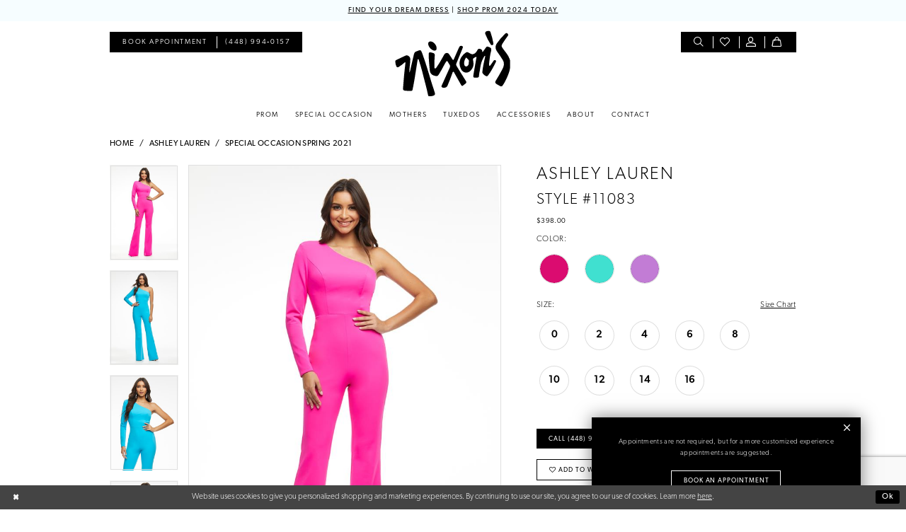

--- FILE ---
content_type: text/html; charset=utf-8
request_url: https://www.google.com/recaptcha/api2/anchor?ar=1&k=6Lcj_zIaAAAAAEPaGR6WdvVAhU7h1T3sbNdPWs4X&co=aHR0cHM6Ly93d3cubml4b25zY2xvdGhpbmcuY29tOjQ0Mw..&hl=en&v=PoyoqOPhxBO7pBk68S4YbpHZ&size=invisible&anchor-ms=20000&execute-ms=30000&cb=iea63f1aj6j6
body_size: 48711
content:
<!DOCTYPE HTML><html dir="ltr" lang="en"><head><meta http-equiv="Content-Type" content="text/html; charset=UTF-8">
<meta http-equiv="X-UA-Compatible" content="IE=edge">
<title>reCAPTCHA</title>
<style type="text/css">
/* cyrillic-ext */
@font-face {
  font-family: 'Roboto';
  font-style: normal;
  font-weight: 400;
  font-stretch: 100%;
  src: url(//fonts.gstatic.com/s/roboto/v48/KFO7CnqEu92Fr1ME7kSn66aGLdTylUAMa3GUBHMdazTgWw.woff2) format('woff2');
  unicode-range: U+0460-052F, U+1C80-1C8A, U+20B4, U+2DE0-2DFF, U+A640-A69F, U+FE2E-FE2F;
}
/* cyrillic */
@font-face {
  font-family: 'Roboto';
  font-style: normal;
  font-weight: 400;
  font-stretch: 100%;
  src: url(//fonts.gstatic.com/s/roboto/v48/KFO7CnqEu92Fr1ME7kSn66aGLdTylUAMa3iUBHMdazTgWw.woff2) format('woff2');
  unicode-range: U+0301, U+0400-045F, U+0490-0491, U+04B0-04B1, U+2116;
}
/* greek-ext */
@font-face {
  font-family: 'Roboto';
  font-style: normal;
  font-weight: 400;
  font-stretch: 100%;
  src: url(//fonts.gstatic.com/s/roboto/v48/KFO7CnqEu92Fr1ME7kSn66aGLdTylUAMa3CUBHMdazTgWw.woff2) format('woff2');
  unicode-range: U+1F00-1FFF;
}
/* greek */
@font-face {
  font-family: 'Roboto';
  font-style: normal;
  font-weight: 400;
  font-stretch: 100%;
  src: url(//fonts.gstatic.com/s/roboto/v48/KFO7CnqEu92Fr1ME7kSn66aGLdTylUAMa3-UBHMdazTgWw.woff2) format('woff2');
  unicode-range: U+0370-0377, U+037A-037F, U+0384-038A, U+038C, U+038E-03A1, U+03A3-03FF;
}
/* math */
@font-face {
  font-family: 'Roboto';
  font-style: normal;
  font-weight: 400;
  font-stretch: 100%;
  src: url(//fonts.gstatic.com/s/roboto/v48/KFO7CnqEu92Fr1ME7kSn66aGLdTylUAMawCUBHMdazTgWw.woff2) format('woff2');
  unicode-range: U+0302-0303, U+0305, U+0307-0308, U+0310, U+0312, U+0315, U+031A, U+0326-0327, U+032C, U+032F-0330, U+0332-0333, U+0338, U+033A, U+0346, U+034D, U+0391-03A1, U+03A3-03A9, U+03B1-03C9, U+03D1, U+03D5-03D6, U+03F0-03F1, U+03F4-03F5, U+2016-2017, U+2034-2038, U+203C, U+2040, U+2043, U+2047, U+2050, U+2057, U+205F, U+2070-2071, U+2074-208E, U+2090-209C, U+20D0-20DC, U+20E1, U+20E5-20EF, U+2100-2112, U+2114-2115, U+2117-2121, U+2123-214F, U+2190, U+2192, U+2194-21AE, U+21B0-21E5, U+21F1-21F2, U+21F4-2211, U+2213-2214, U+2216-22FF, U+2308-230B, U+2310, U+2319, U+231C-2321, U+2336-237A, U+237C, U+2395, U+239B-23B7, U+23D0, U+23DC-23E1, U+2474-2475, U+25AF, U+25B3, U+25B7, U+25BD, U+25C1, U+25CA, U+25CC, U+25FB, U+266D-266F, U+27C0-27FF, U+2900-2AFF, U+2B0E-2B11, U+2B30-2B4C, U+2BFE, U+3030, U+FF5B, U+FF5D, U+1D400-1D7FF, U+1EE00-1EEFF;
}
/* symbols */
@font-face {
  font-family: 'Roboto';
  font-style: normal;
  font-weight: 400;
  font-stretch: 100%;
  src: url(//fonts.gstatic.com/s/roboto/v48/KFO7CnqEu92Fr1ME7kSn66aGLdTylUAMaxKUBHMdazTgWw.woff2) format('woff2');
  unicode-range: U+0001-000C, U+000E-001F, U+007F-009F, U+20DD-20E0, U+20E2-20E4, U+2150-218F, U+2190, U+2192, U+2194-2199, U+21AF, U+21E6-21F0, U+21F3, U+2218-2219, U+2299, U+22C4-22C6, U+2300-243F, U+2440-244A, U+2460-24FF, U+25A0-27BF, U+2800-28FF, U+2921-2922, U+2981, U+29BF, U+29EB, U+2B00-2BFF, U+4DC0-4DFF, U+FFF9-FFFB, U+10140-1018E, U+10190-1019C, U+101A0, U+101D0-101FD, U+102E0-102FB, U+10E60-10E7E, U+1D2C0-1D2D3, U+1D2E0-1D37F, U+1F000-1F0FF, U+1F100-1F1AD, U+1F1E6-1F1FF, U+1F30D-1F30F, U+1F315, U+1F31C, U+1F31E, U+1F320-1F32C, U+1F336, U+1F378, U+1F37D, U+1F382, U+1F393-1F39F, U+1F3A7-1F3A8, U+1F3AC-1F3AF, U+1F3C2, U+1F3C4-1F3C6, U+1F3CA-1F3CE, U+1F3D4-1F3E0, U+1F3ED, U+1F3F1-1F3F3, U+1F3F5-1F3F7, U+1F408, U+1F415, U+1F41F, U+1F426, U+1F43F, U+1F441-1F442, U+1F444, U+1F446-1F449, U+1F44C-1F44E, U+1F453, U+1F46A, U+1F47D, U+1F4A3, U+1F4B0, U+1F4B3, U+1F4B9, U+1F4BB, U+1F4BF, U+1F4C8-1F4CB, U+1F4D6, U+1F4DA, U+1F4DF, U+1F4E3-1F4E6, U+1F4EA-1F4ED, U+1F4F7, U+1F4F9-1F4FB, U+1F4FD-1F4FE, U+1F503, U+1F507-1F50B, U+1F50D, U+1F512-1F513, U+1F53E-1F54A, U+1F54F-1F5FA, U+1F610, U+1F650-1F67F, U+1F687, U+1F68D, U+1F691, U+1F694, U+1F698, U+1F6AD, U+1F6B2, U+1F6B9-1F6BA, U+1F6BC, U+1F6C6-1F6CF, U+1F6D3-1F6D7, U+1F6E0-1F6EA, U+1F6F0-1F6F3, U+1F6F7-1F6FC, U+1F700-1F7FF, U+1F800-1F80B, U+1F810-1F847, U+1F850-1F859, U+1F860-1F887, U+1F890-1F8AD, U+1F8B0-1F8BB, U+1F8C0-1F8C1, U+1F900-1F90B, U+1F93B, U+1F946, U+1F984, U+1F996, U+1F9E9, U+1FA00-1FA6F, U+1FA70-1FA7C, U+1FA80-1FA89, U+1FA8F-1FAC6, U+1FACE-1FADC, U+1FADF-1FAE9, U+1FAF0-1FAF8, U+1FB00-1FBFF;
}
/* vietnamese */
@font-face {
  font-family: 'Roboto';
  font-style: normal;
  font-weight: 400;
  font-stretch: 100%;
  src: url(//fonts.gstatic.com/s/roboto/v48/KFO7CnqEu92Fr1ME7kSn66aGLdTylUAMa3OUBHMdazTgWw.woff2) format('woff2');
  unicode-range: U+0102-0103, U+0110-0111, U+0128-0129, U+0168-0169, U+01A0-01A1, U+01AF-01B0, U+0300-0301, U+0303-0304, U+0308-0309, U+0323, U+0329, U+1EA0-1EF9, U+20AB;
}
/* latin-ext */
@font-face {
  font-family: 'Roboto';
  font-style: normal;
  font-weight: 400;
  font-stretch: 100%;
  src: url(//fonts.gstatic.com/s/roboto/v48/KFO7CnqEu92Fr1ME7kSn66aGLdTylUAMa3KUBHMdazTgWw.woff2) format('woff2');
  unicode-range: U+0100-02BA, U+02BD-02C5, U+02C7-02CC, U+02CE-02D7, U+02DD-02FF, U+0304, U+0308, U+0329, U+1D00-1DBF, U+1E00-1E9F, U+1EF2-1EFF, U+2020, U+20A0-20AB, U+20AD-20C0, U+2113, U+2C60-2C7F, U+A720-A7FF;
}
/* latin */
@font-face {
  font-family: 'Roboto';
  font-style: normal;
  font-weight: 400;
  font-stretch: 100%;
  src: url(//fonts.gstatic.com/s/roboto/v48/KFO7CnqEu92Fr1ME7kSn66aGLdTylUAMa3yUBHMdazQ.woff2) format('woff2');
  unicode-range: U+0000-00FF, U+0131, U+0152-0153, U+02BB-02BC, U+02C6, U+02DA, U+02DC, U+0304, U+0308, U+0329, U+2000-206F, U+20AC, U+2122, U+2191, U+2193, U+2212, U+2215, U+FEFF, U+FFFD;
}
/* cyrillic-ext */
@font-face {
  font-family: 'Roboto';
  font-style: normal;
  font-weight: 500;
  font-stretch: 100%;
  src: url(//fonts.gstatic.com/s/roboto/v48/KFO7CnqEu92Fr1ME7kSn66aGLdTylUAMa3GUBHMdazTgWw.woff2) format('woff2');
  unicode-range: U+0460-052F, U+1C80-1C8A, U+20B4, U+2DE0-2DFF, U+A640-A69F, U+FE2E-FE2F;
}
/* cyrillic */
@font-face {
  font-family: 'Roboto';
  font-style: normal;
  font-weight: 500;
  font-stretch: 100%;
  src: url(//fonts.gstatic.com/s/roboto/v48/KFO7CnqEu92Fr1ME7kSn66aGLdTylUAMa3iUBHMdazTgWw.woff2) format('woff2');
  unicode-range: U+0301, U+0400-045F, U+0490-0491, U+04B0-04B1, U+2116;
}
/* greek-ext */
@font-face {
  font-family: 'Roboto';
  font-style: normal;
  font-weight: 500;
  font-stretch: 100%;
  src: url(//fonts.gstatic.com/s/roboto/v48/KFO7CnqEu92Fr1ME7kSn66aGLdTylUAMa3CUBHMdazTgWw.woff2) format('woff2');
  unicode-range: U+1F00-1FFF;
}
/* greek */
@font-face {
  font-family: 'Roboto';
  font-style: normal;
  font-weight: 500;
  font-stretch: 100%;
  src: url(//fonts.gstatic.com/s/roboto/v48/KFO7CnqEu92Fr1ME7kSn66aGLdTylUAMa3-UBHMdazTgWw.woff2) format('woff2');
  unicode-range: U+0370-0377, U+037A-037F, U+0384-038A, U+038C, U+038E-03A1, U+03A3-03FF;
}
/* math */
@font-face {
  font-family: 'Roboto';
  font-style: normal;
  font-weight: 500;
  font-stretch: 100%;
  src: url(//fonts.gstatic.com/s/roboto/v48/KFO7CnqEu92Fr1ME7kSn66aGLdTylUAMawCUBHMdazTgWw.woff2) format('woff2');
  unicode-range: U+0302-0303, U+0305, U+0307-0308, U+0310, U+0312, U+0315, U+031A, U+0326-0327, U+032C, U+032F-0330, U+0332-0333, U+0338, U+033A, U+0346, U+034D, U+0391-03A1, U+03A3-03A9, U+03B1-03C9, U+03D1, U+03D5-03D6, U+03F0-03F1, U+03F4-03F5, U+2016-2017, U+2034-2038, U+203C, U+2040, U+2043, U+2047, U+2050, U+2057, U+205F, U+2070-2071, U+2074-208E, U+2090-209C, U+20D0-20DC, U+20E1, U+20E5-20EF, U+2100-2112, U+2114-2115, U+2117-2121, U+2123-214F, U+2190, U+2192, U+2194-21AE, U+21B0-21E5, U+21F1-21F2, U+21F4-2211, U+2213-2214, U+2216-22FF, U+2308-230B, U+2310, U+2319, U+231C-2321, U+2336-237A, U+237C, U+2395, U+239B-23B7, U+23D0, U+23DC-23E1, U+2474-2475, U+25AF, U+25B3, U+25B7, U+25BD, U+25C1, U+25CA, U+25CC, U+25FB, U+266D-266F, U+27C0-27FF, U+2900-2AFF, U+2B0E-2B11, U+2B30-2B4C, U+2BFE, U+3030, U+FF5B, U+FF5D, U+1D400-1D7FF, U+1EE00-1EEFF;
}
/* symbols */
@font-face {
  font-family: 'Roboto';
  font-style: normal;
  font-weight: 500;
  font-stretch: 100%;
  src: url(//fonts.gstatic.com/s/roboto/v48/KFO7CnqEu92Fr1ME7kSn66aGLdTylUAMaxKUBHMdazTgWw.woff2) format('woff2');
  unicode-range: U+0001-000C, U+000E-001F, U+007F-009F, U+20DD-20E0, U+20E2-20E4, U+2150-218F, U+2190, U+2192, U+2194-2199, U+21AF, U+21E6-21F0, U+21F3, U+2218-2219, U+2299, U+22C4-22C6, U+2300-243F, U+2440-244A, U+2460-24FF, U+25A0-27BF, U+2800-28FF, U+2921-2922, U+2981, U+29BF, U+29EB, U+2B00-2BFF, U+4DC0-4DFF, U+FFF9-FFFB, U+10140-1018E, U+10190-1019C, U+101A0, U+101D0-101FD, U+102E0-102FB, U+10E60-10E7E, U+1D2C0-1D2D3, U+1D2E0-1D37F, U+1F000-1F0FF, U+1F100-1F1AD, U+1F1E6-1F1FF, U+1F30D-1F30F, U+1F315, U+1F31C, U+1F31E, U+1F320-1F32C, U+1F336, U+1F378, U+1F37D, U+1F382, U+1F393-1F39F, U+1F3A7-1F3A8, U+1F3AC-1F3AF, U+1F3C2, U+1F3C4-1F3C6, U+1F3CA-1F3CE, U+1F3D4-1F3E0, U+1F3ED, U+1F3F1-1F3F3, U+1F3F5-1F3F7, U+1F408, U+1F415, U+1F41F, U+1F426, U+1F43F, U+1F441-1F442, U+1F444, U+1F446-1F449, U+1F44C-1F44E, U+1F453, U+1F46A, U+1F47D, U+1F4A3, U+1F4B0, U+1F4B3, U+1F4B9, U+1F4BB, U+1F4BF, U+1F4C8-1F4CB, U+1F4D6, U+1F4DA, U+1F4DF, U+1F4E3-1F4E6, U+1F4EA-1F4ED, U+1F4F7, U+1F4F9-1F4FB, U+1F4FD-1F4FE, U+1F503, U+1F507-1F50B, U+1F50D, U+1F512-1F513, U+1F53E-1F54A, U+1F54F-1F5FA, U+1F610, U+1F650-1F67F, U+1F687, U+1F68D, U+1F691, U+1F694, U+1F698, U+1F6AD, U+1F6B2, U+1F6B9-1F6BA, U+1F6BC, U+1F6C6-1F6CF, U+1F6D3-1F6D7, U+1F6E0-1F6EA, U+1F6F0-1F6F3, U+1F6F7-1F6FC, U+1F700-1F7FF, U+1F800-1F80B, U+1F810-1F847, U+1F850-1F859, U+1F860-1F887, U+1F890-1F8AD, U+1F8B0-1F8BB, U+1F8C0-1F8C1, U+1F900-1F90B, U+1F93B, U+1F946, U+1F984, U+1F996, U+1F9E9, U+1FA00-1FA6F, U+1FA70-1FA7C, U+1FA80-1FA89, U+1FA8F-1FAC6, U+1FACE-1FADC, U+1FADF-1FAE9, U+1FAF0-1FAF8, U+1FB00-1FBFF;
}
/* vietnamese */
@font-face {
  font-family: 'Roboto';
  font-style: normal;
  font-weight: 500;
  font-stretch: 100%;
  src: url(//fonts.gstatic.com/s/roboto/v48/KFO7CnqEu92Fr1ME7kSn66aGLdTylUAMa3OUBHMdazTgWw.woff2) format('woff2');
  unicode-range: U+0102-0103, U+0110-0111, U+0128-0129, U+0168-0169, U+01A0-01A1, U+01AF-01B0, U+0300-0301, U+0303-0304, U+0308-0309, U+0323, U+0329, U+1EA0-1EF9, U+20AB;
}
/* latin-ext */
@font-face {
  font-family: 'Roboto';
  font-style: normal;
  font-weight: 500;
  font-stretch: 100%;
  src: url(//fonts.gstatic.com/s/roboto/v48/KFO7CnqEu92Fr1ME7kSn66aGLdTylUAMa3KUBHMdazTgWw.woff2) format('woff2');
  unicode-range: U+0100-02BA, U+02BD-02C5, U+02C7-02CC, U+02CE-02D7, U+02DD-02FF, U+0304, U+0308, U+0329, U+1D00-1DBF, U+1E00-1E9F, U+1EF2-1EFF, U+2020, U+20A0-20AB, U+20AD-20C0, U+2113, U+2C60-2C7F, U+A720-A7FF;
}
/* latin */
@font-face {
  font-family: 'Roboto';
  font-style: normal;
  font-weight: 500;
  font-stretch: 100%;
  src: url(//fonts.gstatic.com/s/roboto/v48/KFO7CnqEu92Fr1ME7kSn66aGLdTylUAMa3yUBHMdazQ.woff2) format('woff2');
  unicode-range: U+0000-00FF, U+0131, U+0152-0153, U+02BB-02BC, U+02C6, U+02DA, U+02DC, U+0304, U+0308, U+0329, U+2000-206F, U+20AC, U+2122, U+2191, U+2193, U+2212, U+2215, U+FEFF, U+FFFD;
}
/* cyrillic-ext */
@font-face {
  font-family: 'Roboto';
  font-style: normal;
  font-weight: 900;
  font-stretch: 100%;
  src: url(//fonts.gstatic.com/s/roboto/v48/KFO7CnqEu92Fr1ME7kSn66aGLdTylUAMa3GUBHMdazTgWw.woff2) format('woff2');
  unicode-range: U+0460-052F, U+1C80-1C8A, U+20B4, U+2DE0-2DFF, U+A640-A69F, U+FE2E-FE2F;
}
/* cyrillic */
@font-face {
  font-family: 'Roboto';
  font-style: normal;
  font-weight: 900;
  font-stretch: 100%;
  src: url(//fonts.gstatic.com/s/roboto/v48/KFO7CnqEu92Fr1ME7kSn66aGLdTylUAMa3iUBHMdazTgWw.woff2) format('woff2');
  unicode-range: U+0301, U+0400-045F, U+0490-0491, U+04B0-04B1, U+2116;
}
/* greek-ext */
@font-face {
  font-family: 'Roboto';
  font-style: normal;
  font-weight: 900;
  font-stretch: 100%;
  src: url(//fonts.gstatic.com/s/roboto/v48/KFO7CnqEu92Fr1ME7kSn66aGLdTylUAMa3CUBHMdazTgWw.woff2) format('woff2');
  unicode-range: U+1F00-1FFF;
}
/* greek */
@font-face {
  font-family: 'Roboto';
  font-style: normal;
  font-weight: 900;
  font-stretch: 100%;
  src: url(//fonts.gstatic.com/s/roboto/v48/KFO7CnqEu92Fr1ME7kSn66aGLdTylUAMa3-UBHMdazTgWw.woff2) format('woff2');
  unicode-range: U+0370-0377, U+037A-037F, U+0384-038A, U+038C, U+038E-03A1, U+03A3-03FF;
}
/* math */
@font-face {
  font-family: 'Roboto';
  font-style: normal;
  font-weight: 900;
  font-stretch: 100%;
  src: url(//fonts.gstatic.com/s/roboto/v48/KFO7CnqEu92Fr1ME7kSn66aGLdTylUAMawCUBHMdazTgWw.woff2) format('woff2');
  unicode-range: U+0302-0303, U+0305, U+0307-0308, U+0310, U+0312, U+0315, U+031A, U+0326-0327, U+032C, U+032F-0330, U+0332-0333, U+0338, U+033A, U+0346, U+034D, U+0391-03A1, U+03A3-03A9, U+03B1-03C9, U+03D1, U+03D5-03D6, U+03F0-03F1, U+03F4-03F5, U+2016-2017, U+2034-2038, U+203C, U+2040, U+2043, U+2047, U+2050, U+2057, U+205F, U+2070-2071, U+2074-208E, U+2090-209C, U+20D0-20DC, U+20E1, U+20E5-20EF, U+2100-2112, U+2114-2115, U+2117-2121, U+2123-214F, U+2190, U+2192, U+2194-21AE, U+21B0-21E5, U+21F1-21F2, U+21F4-2211, U+2213-2214, U+2216-22FF, U+2308-230B, U+2310, U+2319, U+231C-2321, U+2336-237A, U+237C, U+2395, U+239B-23B7, U+23D0, U+23DC-23E1, U+2474-2475, U+25AF, U+25B3, U+25B7, U+25BD, U+25C1, U+25CA, U+25CC, U+25FB, U+266D-266F, U+27C0-27FF, U+2900-2AFF, U+2B0E-2B11, U+2B30-2B4C, U+2BFE, U+3030, U+FF5B, U+FF5D, U+1D400-1D7FF, U+1EE00-1EEFF;
}
/* symbols */
@font-face {
  font-family: 'Roboto';
  font-style: normal;
  font-weight: 900;
  font-stretch: 100%;
  src: url(//fonts.gstatic.com/s/roboto/v48/KFO7CnqEu92Fr1ME7kSn66aGLdTylUAMaxKUBHMdazTgWw.woff2) format('woff2');
  unicode-range: U+0001-000C, U+000E-001F, U+007F-009F, U+20DD-20E0, U+20E2-20E4, U+2150-218F, U+2190, U+2192, U+2194-2199, U+21AF, U+21E6-21F0, U+21F3, U+2218-2219, U+2299, U+22C4-22C6, U+2300-243F, U+2440-244A, U+2460-24FF, U+25A0-27BF, U+2800-28FF, U+2921-2922, U+2981, U+29BF, U+29EB, U+2B00-2BFF, U+4DC0-4DFF, U+FFF9-FFFB, U+10140-1018E, U+10190-1019C, U+101A0, U+101D0-101FD, U+102E0-102FB, U+10E60-10E7E, U+1D2C0-1D2D3, U+1D2E0-1D37F, U+1F000-1F0FF, U+1F100-1F1AD, U+1F1E6-1F1FF, U+1F30D-1F30F, U+1F315, U+1F31C, U+1F31E, U+1F320-1F32C, U+1F336, U+1F378, U+1F37D, U+1F382, U+1F393-1F39F, U+1F3A7-1F3A8, U+1F3AC-1F3AF, U+1F3C2, U+1F3C4-1F3C6, U+1F3CA-1F3CE, U+1F3D4-1F3E0, U+1F3ED, U+1F3F1-1F3F3, U+1F3F5-1F3F7, U+1F408, U+1F415, U+1F41F, U+1F426, U+1F43F, U+1F441-1F442, U+1F444, U+1F446-1F449, U+1F44C-1F44E, U+1F453, U+1F46A, U+1F47D, U+1F4A3, U+1F4B0, U+1F4B3, U+1F4B9, U+1F4BB, U+1F4BF, U+1F4C8-1F4CB, U+1F4D6, U+1F4DA, U+1F4DF, U+1F4E3-1F4E6, U+1F4EA-1F4ED, U+1F4F7, U+1F4F9-1F4FB, U+1F4FD-1F4FE, U+1F503, U+1F507-1F50B, U+1F50D, U+1F512-1F513, U+1F53E-1F54A, U+1F54F-1F5FA, U+1F610, U+1F650-1F67F, U+1F687, U+1F68D, U+1F691, U+1F694, U+1F698, U+1F6AD, U+1F6B2, U+1F6B9-1F6BA, U+1F6BC, U+1F6C6-1F6CF, U+1F6D3-1F6D7, U+1F6E0-1F6EA, U+1F6F0-1F6F3, U+1F6F7-1F6FC, U+1F700-1F7FF, U+1F800-1F80B, U+1F810-1F847, U+1F850-1F859, U+1F860-1F887, U+1F890-1F8AD, U+1F8B0-1F8BB, U+1F8C0-1F8C1, U+1F900-1F90B, U+1F93B, U+1F946, U+1F984, U+1F996, U+1F9E9, U+1FA00-1FA6F, U+1FA70-1FA7C, U+1FA80-1FA89, U+1FA8F-1FAC6, U+1FACE-1FADC, U+1FADF-1FAE9, U+1FAF0-1FAF8, U+1FB00-1FBFF;
}
/* vietnamese */
@font-face {
  font-family: 'Roboto';
  font-style: normal;
  font-weight: 900;
  font-stretch: 100%;
  src: url(//fonts.gstatic.com/s/roboto/v48/KFO7CnqEu92Fr1ME7kSn66aGLdTylUAMa3OUBHMdazTgWw.woff2) format('woff2');
  unicode-range: U+0102-0103, U+0110-0111, U+0128-0129, U+0168-0169, U+01A0-01A1, U+01AF-01B0, U+0300-0301, U+0303-0304, U+0308-0309, U+0323, U+0329, U+1EA0-1EF9, U+20AB;
}
/* latin-ext */
@font-face {
  font-family: 'Roboto';
  font-style: normal;
  font-weight: 900;
  font-stretch: 100%;
  src: url(//fonts.gstatic.com/s/roboto/v48/KFO7CnqEu92Fr1ME7kSn66aGLdTylUAMa3KUBHMdazTgWw.woff2) format('woff2');
  unicode-range: U+0100-02BA, U+02BD-02C5, U+02C7-02CC, U+02CE-02D7, U+02DD-02FF, U+0304, U+0308, U+0329, U+1D00-1DBF, U+1E00-1E9F, U+1EF2-1EFF, U+2020, U+20A0-20AB, U+20AD-20C0, U+2113, U+2C60-2C7F, U+A720-A7FF;
}
/* latin */
@font-face {
  font-family: 'Roboto';
  font-style: normal;
  font-weight: 900;
  font-stretch: 100%;
  src: url(//fonts.gstatic.com/s/roboto/v48/KFO7CnqEu92Fr1ME7kSn66aGLdTylUAMa3yUBHMdazQ.woff2) format('woff2');
  unicode-range: U+0000-00FF, U+0131, U+0152-0153, U+02BB-02BC, U+02C6, U+02DA, U+02DC, U+0304, U+0308, U+0329, U+2000-206F, U+20AC, U+2122, U+2191, U+2193, U+2212, U+2215, U+FEFF, U+FFFD;
}

</style>
<link rel="stylesheet" type="text/css" href="https://www.gstatic.com/recaptcha/releases/PoyoqOPhxBO7pBk68S4YbpHZ/styles__ltr.css">
<script nonce="HVVKFhU6GhESGU1la3foJQ" type="text/javascript">window['__recaptcha_api'] = 'https://www.google.com/recaptcha/api2/';</script>
<script type="text/javascript" src="https://www.gstatic.com/recaptcha/releases/PoyoqOPhxBO7pBk68S4YbpHZ/recaptcha__en.js" nonce="HVVKFhU6GhESGU1la3foJQ">
      
    </script></head>
<body><div id="rc-anchor-alert" class="rc-anchor-alert"></div>
<input type="hidden" id="recaptcha-token" value="[base64]">
<script type="text/javascript" nonce="HVVKFhU6GhESGU1la3foJQ">
      recaptcha.anchor.Main.init("[\x22ainput\x22,[\x22bgdata\x22,\x22\x22,\[base64]/[base64]/[base64]/[base64]/[base64]/[base64]/[base64]/[base64]/[base64]/[base64]\\u003d\x22,\[base64]\\u003d\x22,\[base64]/IhjCv8OTZMOowpl8w4XDqDZ0w4Ffw6nDumDDrTTCtcKTwotUKMOlJsKfEiLCtMKaXsKww6Flw73CtQ9iwocXNmnDmChkw4wGFAZNYG/CrcK/wprDncODcBxZwoLCpmk/VMO9IhNEw496wqHCj07ChmjDsUzCnMONwosEw4hrwqHCgMOBbcOIdAbCl8K4wqY/w7hWw7dvw7VRw4QQwp5aw5QGL0JXw54mG2UeXS/[base64]/[base64]/[base64]/[base64]/Vg8sOlDCrGXCn8KFajVFwrbCqMKFAU0tMsO2GmdfwqVFw69dA8KWw4bCgBoBwpojMFjDiDnDr8Orw609D8O3f8KSwqYzXiLDhsOewp/[base64]/Dvm4Rw4pfwp1UScKJw78Ewr/CrS4vR3dRwoLCgUDCuH1bwrl1wqjCssKWG8Klw7A+w5JDLsO3w5pAw6Muw67DhwnCisOUw5xeSyFuw4NyIg3DkUXDiVRXIAhnw7wQJGVewoEfBsOjVsKvwpnDtXXDncK+woTCmcK2wox5bAvCkFxPwocqPcO+wqvDonU5L2bCm8K0F8OwKAYNw4jCqFvDuHMdwql8w5/DhsO7WQQsFA5dccOqb8Knc8K8w7LChcObw4lFwrAaDUXCgMObeysZwqHDs8KtQTcMAcKaUy/Cqy1Vwq4cKsKCw4UjwrQ0HiFhUBA8wrFUcMKLw5XCtCcvZGXCh8KeUhnCo8Oyw48TIEtgNGjDoVTDtcK/w6PDgcKiHMOVw6ksw57CucK+D8OxXMOBLU1Kw7V4EcOrwptHw77ColTCkcKuP8K4woXCk0rDq0rCmMKtWnxzwroUWzTClHvDvSbCi8KdIghJwrfDjEPCl8OZw5HDpsK7Bg00WMOrwr7CqiTDgsKrIUtJw5Y6wq/Do0TDiD5pIsO3w4fCg8OFBmnDtMKwZAfDh8OjQwLCpsOvenvCtE0PGsKqasOLwrvCjMKqwqfCmHzDscK8wq5zdsOqwo9ZwpnCmlfCoAfDu8K9IwjCoDTCgsObPmzDhcOaw4/CiG5oCsOsdifDmMKsbMO3QsKew7oywqZcwp7Cv8KxwqDCicK8wrkOwr/Cv8OMwpvDlELDgV9FIipgeBxgw6Zif8O7wp10wo7DmVokKU7CoXsmw4IDwrZJw6TDvzbCr0w0w4fCmV4WwozDtyXDl0Znwqd0w7Uqw5Y/Xm3Cp8KhcsOOwojCl8OuwqZtwodnRCtTfRhgflHChSIyVMOnw43CvyYKMALDvAwhXcKmw6rDjsKVT8ONw6xSw5IlwpfCpwRgw5Z6OBF0fRFNLcOxIMOWwqJWwqbDtsK9woh/C8KuwoxqJcOQwq4HDyA6wrZAw6PCjcODKsOmwpLDmsOjw7zCt8ObYV0AFT/CkxldMcKXwrLDojHDhQrDrgXCqMKpw7p3EXzCvijDlcKwZsObw60dw6kRwqbCiMOuwqxWdBzCpjpCXAMMwqzDq8KjBsO7wr/CgQAKwo8nHGjDlsOZUsOKOcKoQsKvwq/ClkhVw7nCnMOkw6tww5HCvnnDlcOvaMOSw7wow6vDkTHDhk93WE3Ch8KVw58TSGPCsE3Ds8KLQmvDpSIZHzHCqiHDnMO/w485Xyt4DsO1w7fDp2xdwrXCjcOzw69FwpB6w4g5wrk9NcKBwrrClMOZw40yGhJOUsK9eGjCocKTIMKQw4EQw6AMw4tQakgGwrXCrMOGw5HDiFMIw7hhwp5fwrwtw47Cgn7DsyLDi8KkdA7CqsOQdlXCmcKIajbCtMOyNCJtP1E5wr3Dp0xBwrorwrc1w6sDw5oXZw/CmjkSH8OywrrCt8OxXcKpDibDnEN3w58OwpbCtsOYb196wpbDmcOvHVLDrMOUw7DDvHDClsK7wodXasKcw7FxIH/DvMKyw4TCiWDClQTDq8OkOFTCgsOYUVjDo8Kuw4o5woTDnihawqbCrFDDoRHDvMORw77DqWciw6LCuMKjwpHDnXjCnsKrwr7DicObRsOPOwk0R8ONaG1zCHAZw6FUw4TDjz3CkybDssOPRT7DlEnCicOqKMO+wqHCsMO8wrI/w63Cv37Ckk4JT18nw7fDrDTDqsK4w4TDrsOWdsOpw5lKOwBUwr4ZGWN0Pj1LOcOdITXDmcKEcygow5EXw4nDrcKoV8O4Qh/CjhNhw6YOIF7CjWcRfsOywrXDkkvCtl8/[base64]/CoMKWPnDDgcO1w6fCukF9CcKaUEhMYcOdLh3DlMOdf8KBfMOvIlXCm3bCocK/ZnNgagQzwo4hayFLw5jCnAHCkyLDky/Ctl1oLMOuNloHw6JewqHDosKqw4jDrMK9azRbw6rDsiMLw7M2dWEGZzjCnjzCj3/CscOnwqA5w57DusOsw7xfQzYlU8OVw4HCuQDDjEzCv8OxEsKAwozCq3rCmsK/OsKBw7saAAUVfsOGw4tdKw3Dl8OUD8Kew4TDuWo9VxbCrj52wp9Ew7PDtVbChjtHwrjDkMK6w4MkwrDCsUoHD8OdTmscwrV5QsK4WwPCsMK7ZU3DlXc7wppgFsO6FMOEw4o/[base64]/Cr8KBwr/DvcKTwq/CilXDiT0iFirCvw5Uw4jDhsOuCWYqGg92w4bDqsOEw5w3HcOHQ8OmFEEbworDpsKIwobClMKpGzfCm8Kxw5F2w7vCnRY+EsKCw6FsB0fDisOoDsOPP23CmmkpeV5sScOaecKjwoAhCMKUwrnChA99w6TCk8OGw7LDvsK/[base64]/CrMOhw60TwopdwobCicKVwp7CsMOywpF3w5jCmhTCsVF6w5XDkcKQw7LDhcOSwrDDmcKrVGbCksKsWxMINMKKB8KJKzDCjMK9w5lBw7XCu8Oowp3DtipFVMKvJMKgwr7Cg8OnLBvCkDhbw6PDm8Kxwq/ChcKiwrUiw7skwpjDgsKIw4jClsKfGMKNYiHDi8KdHMOXDnTDpsKhOHLCv8OpY0rCssKFbsK7asOiwrQmwqUMwqFBw7PDpCvCsMKPUMKuw5HDgArDqigVJS/CvXM+eWnDpBLCnGrDoTPCmMKzw6p0w5TCosOYwoAUw4oOcFg/woAILsOXacK1IMKlwpRfw60Dw4TDigrDpsKlE8Krw5bDpMKAw7o/XTfCqmXCoMOvw6bDkicDNxpbwpdVUMKSw75EWcO/wqFpwo9WUsO+aCBqwq7Dn8K4AMO8w4pJSxDCp1HClATCglleQi/CiC3DtMOkYAU1w49hw4jCjk1SbwEtcMKTJTnClsOSY8Ogwq8yGsOrw5UowrzDncOLw6UFw7I4w6UiVMK8w4M8fUTDuS9+wocmw6zCjMOXZgxqa8KWFxvDg2LCoB1PIw40wrhSwq/CnwfDihTDslZbwoXCmH3DmHBuwoUXw5nCunXDicO+w4QlCG45PMKcw4zCvMOswrXDu8OQwrLDpXgPVcK+wrlIw4PDs8KsLEthwrrDuE4jQMKtw7/CuMOmHcO+wrduMMOQAsKwMGhZwpYFAsO0w4PDjAjCoMOtczoOMD8bw6zCvxN5wrDDlzRNQsKcwo8jScOHw6bDr1HDicOxworDqV5FdjfCrcKSA13Dh0oFIB/DqMOowo7Dp8OBw7PCphTDh8K2dS/CmsOOw4lJw5HDgT1Lw4kYQsKtRMOsw6/DqMKEJB59w5/[base64]/CuXbCmsKJw5kpwrZIw5I+XB4rZjd5wobCjjzCqBggbA9Xw6wDSRU+IcOLKCBMw4QkNg4kwrIHWcK0XMKrVjPDqmHDtMKLwr7DkmHClcKwJCoVQG/Cq8KHwq3DtcKcEsKUEcKJw7XDtF3DoMKFX2nCnMOmXMOWw7/DjcKORDzCtADDm1fCvcObecOWZsOSH8OEwrMzM8ODwr7Cg8OZdwLCvgkRwonCvF8nwoxww7XDhcKyw6k2AcK0w4LDqFzDvEjDosKgFB1jd8O/[base64]/[base64]/wrNgw6XDtTDCiy7DphfCgsOcw6fCrcKhw6Jvwpx9PWBwM2RNw6XCmnLDkyfDkBTCnMK+YQJufQlhwpkewoNsfsK6w6h/ZiLCr8K8w7DCosKHTMOcaMKYw6nCuMK7wpnDhhzCncOJwozDi8KxGW4bwqDCscOvwo/[base64]/CnsKswqzCuV7Cvlwnwr4JYcOvw6BFw7zDlsOrU8KNw6fCnzQfw4k4H8Kgw4EqblUpw4zDicOaCsKcw4MyeA7CocK4dsKrw57Cj8O1w5VYVcOCwrHCo8KyfcKHZBvCoMOTwq7CoDDDsUzCrcKYwo/Ck8Ofd8OYwpvCrcOBUljDq2zCuyDCmsO8woEbw4LDojYvw7ppwphqTsK6wqrCoinDk8KrIcObLXh7T8KjQDXDgcOWFyQ0MsK5NMOkw71kw4/[base64]/DjsODw4szC8O8SH1hDwJ7worDhknCm8O8dMOswpUVw71cw68CcFHCgktZA2pEIATDgDLDrMO2w70Hwr7DjMKTWMKMwoR3w7LDlW/DpzvDohB+eXY/[base64]/Dh8KIwpjCjcOBMcKawpfDoHrDlx/Cr8O4TcK3N8KgKiBUw6fDh2XDncKJHsKnVMOCJm8uH8ObAMOmJxDDuQIGYsK2w4PCrMO6w6fCnX0gw5wAw4Iaw7BrwpbCoCHDrRMKw5rDhBjCosOBfRZ/w6ZSw7sfwqg/[base64]/[base64]/CrWjDsMO9w6XCplUIVsOpD0HCni7DvMKQw48ywpnDnsOewpAnNXbChggCwr1RMsO3N0RpCMOow7hYa8Kswp3DhsKKbEbCrMK9wpzCoQDDrcOHw7LDt8Oow54ywp5GF19sw7HCtFcbc8KiwrzCtsKxXMO/[base64]/DlsKaw67Dt8OuNA4Gw69Tw4cBQjJMw6NOAsO2OcKPwq4mwpNiwpHCrMKOw6UIMMKXwrPCksKzJUrDn8KYYhJIw7VvLhjCk8OaWsO7wqzCpsKsw4LDtXsww4XDucO+wqMzw5bCiQDCqcO+wpDCnsKxwqE/GxvCgjNBWsOrA8KDfsKoZsOvZcO0w4IfVDTDo8K2YsOeASNHKMKAw5Y1w4jCicKLwpMzw7/DiMOjw5HDtkN5TSBBazFFMWnDssO7w6HCmcOzQhdcBjnCj8KbKnUPw7tURnpdw7s6DRBWLMKPw5jCrBYrfcOodMKGS8K5w555w6rDohQkw5/Dg8OQWsKiHsKWGMOnwqwsRAPCnX/CsMKyYMOTfyvDi0smAH1nwrIAw6TDk8K1w485XcOMwpx7w4XCoiRgwqXDmCTDnsO9BCdvwodlJ2oRw5LCoFzDksKmCcKfVyEDfcOTw6zDmSjDnsK3VsKrw7fDp07DhQs7EsO1f3fCo8O3w5oywqzDlDLDqg4gwqRiNDvDssK7IsOOw57DiA17RydSHsK/XsKaHwjCr8OrWcKTw4ZjCMKAwox7asKUwpwtf0vDr8OSw4/CtcO9w5g6SBlkw5nDnEprSSHCm2d6w4hQwoDDmilywpdxQiFkw4BnwrbDocO6woDDmxBew40WOcKKwqZ4EMKCw6PCrsKgfcO/w7Z0WwQfw4DDo8K0RlTDqsOxw7MJw7zDjAIJwq5JZMKHwqTDpsO4fMKCRxPCsT08DBTDnMO4FErDgBfDpMO/wrvCtMOUw6QuFRrCtSvDo24VwpI7f8KPAcOVDnrDvcOhwokmwrc7VHrCrFPChsKpFhc1DAIldXLCm8KHwq0Ww5XCs8OMwpEtBz82MEdKRMO6CsOJw7Jab8Ksw40FwqhzwrnDhh/Cpi3CjMKiXFoiw5jDsSpWw53Cg8KWw5MPw6kFFsKpwqo6CMKew6o3w5TDhsO/WcKTw4nDlcOHSsKCUsK8b8K0MSnCllfChSZ0wqLCnSNyU0/Cu8KXPMOlw4RlwqlAfcOiwqPDvMK3ZgfCviZ6w73DqjDDkkQlwqFbw7rCtWAgaVg3w5/DnU1Iwp3DlMK/[base64]/[base64]/DmcKpJF8/CWvDvnhew4oZwr7CqMOLwrrDuVrDh8OFCMObw6fDiD8fwonDtWzDo0FlVE/DpyBXwoEgA8Opwromw7tWwpYZwodlwrRTTcKTwrkswo3DoB49Fi7CuMKkQcO0AcKaw5c+FcKsSRfCjWMqwp/CrD3Dk1ZDwqhsw70PJUEUCgzDnmrDh8OWAsOZYDjDosKUw6VVAXx4wqPCocKFVxvCkRF+wq/CisKrwonCqMOsT8KnORhbeRJxwqouwoR8w7ZLwoDCgEjDnW3CpVRdwpvCkGIIw5oraxZTwqLCtjzCr8OGBTAIfBXDh0bCn8KSGGzCgMOHwoNADAwhwr9CXsK0TsOywqgNwrNwesOIMcOZwqROwrbDvFHClMKbw5UxVsKNwq0MRl/CvWl2O8OyXsO7CMOGesK7QkPDlAzDp3zDs2XDihDDkMO4w7VPwqcIwonCncKfw7TCi3RXw7cRAMKPwrLDv8KfwrLCqDoRU8KGaMKUw6A/GhzChcOkwpcLM8K8CMOsZU/DrsO4w6Q9CRNSazzDmyvDgMKlZUHDnF5ew7TCpgDDjw/DpcK/[base64]/[base64]/DvF03wqzCicOWwq7DkMOwOkfClsKEJhw+w5oIwoFxw7nDgAbCrHzCmm93BMKtw7AdLsKLwoovQmvCl8OnGj9VG8Kuw6nDogDClCkwCmlFw4HCt8OSasO9w4NswpVDwpgfw79fcMK/wrLDmMO3KinCtsOhwobCg8OGMVzCg8KywqDCvGvDg2XDu8KhXBsrXcKnw6Buw6/DgVXDt8O7C8KLcRDDp3DDncO0EMODJEEEw4ceNMOpw44CFcOXLRAGw5zCvMOhwrpfwqgZL07Cv1Y+wobDv8KZw77DhsKfwr94AQbCs8KkB0sPw5fDoMK8BHU4IcOcwo3CqhDDicKBeDAHw7PCnsKeIMOMYwrCncORw4/DlsK8w6fDi0J+w6dUdTh0wphgfEocHVjDl8OBemfCs0nCmBTDlsOdVxTCucOkL2vCuGHCsiJrHMOcw7LCkHbDhA0nHwTCtFTDjMKCwrsZNUkRX8OcXcKKw5LCncOKJlPDgxvDgsOqDsOfwozCjsK0fm3Dn2DDqilJwo/[base64]/wrXDqnfCr8Ovw7LCiTPDucKUwqHDtMOFMsOib2Vow6nCpE8ILcKFwr/[base64]/w6fDiD7DqcKdQsO0w683AmvClcKpEDYow6Y6w5bDhsKVwrzDnsKtMsOhwpR9R2HDncOAasK6eMOyXcOdwprCtHXCp8Kgw6/CmHdqAE0Cw5hjSAjCr8KkD3JwEH9Hw7N4w7PCksKiFBjCt8OPPzXDicOjw4vConvCpMKpa8KfLMK1wqhSw5Ykw5DDsS7Cv0bCtMKww5VOclYuGsKlwoDDvlzDq8KKICnDvXcewrLCusONw5clw6PDt8OgwqLDjEzDoEw7XU/ClAMtMsKIUcO4w4QWVsORR8OCE1wHw5vCtcOYQgzCiMK0wpwaUTXDm8OGw4BfwqkDLcOZIcKSCQbCr1I/[base64]/CjydXwow9IMOjwqvChlXCmsKbQ8OCw6bDmis9c27Ck8ObwrvDhFAKMA7DjsKPZcOgw6hJworCoMKDTlbCr07DnRjDocKcwrnDpkJFe8OmC8K/LsK1wo0FwpzCvBzDhcOAw44CK8KUZ8OSacK+BMKMw79dw6BUwrR0UsOpw73Di8KCwohfwqvDo8O9wrlvwpRYwp9/w5PDiX9Fw5s6w4rDkMKMwpHDpWHDtmfCrTPCgBTDtsO5w5rDpsKpwqcdExAXXn9QSSnCoA7Dg8Kpw7bDvcKDHMKdw41BbiLCsGAEcg/DqXpJTsOfE8KhPjPCi2PDsgvChSvCnxnCvMKONHJtw73DgsOaDUHCm8KjRcOSwpl/wpXDmcOuwoLCsMOMw6fDpcO4GsK+DnnDlsK3E3Afw4XDgyXChMKBAMK2wrZ5w5/[base64]/KMKbwrXCqUzCsgNywr/CtMK+K8OQw5cyWcKTZDkWwpVYwrIbaMKnMcKrJ8OreXd6wrrDo8O0HlJPUlN1Q2YHYDXDrzleUcO/WsOLw7rDtcKGeyJwTMK8RH4OVMOIw73CszYXwpZ1ZknCnklfK2fDv8ORwprDusKfJFfCimhmYADComvDvcKaFlbCmg0ZwqPCn8O+w67DpyHDrXc1wpjCsMOXwrxjwqPCvcO1ccOiLMKjw5/[base64]/CuHHCi3jDuzbDlmbDmxFdwqfCvy/CqsOPw5rCgRnCssOfTgZvw7lTw4U6wp7DrsOxVzBlwqorwo52aMKRR8OVRcOrUkA3DcKsFRDCiMOMQcKoLwRDwqjCn8Opw4HDosO/BEM0woUZbTrCs1/Dp8OZUMK8wozDhWjDr8Ozw4Ulw4w5wqkVwopIw43DkRFXw6BJWTorw4XDr8K4w6LDpsKnwrzDlcOZw5hdaTsRU8Kjwqw1NWEpORQHalrDisK/w5YGMMKFwpwWecKwSmjCkB/DtsKtwprDullaw7rCsxBXEcKtw5LDr3EQGsKFUGjDsMOXw5nDqsKhKcO9ZMOHwr/[base64]/Dn8OLLG3DhSLCncKSMn52w6Vjw5/DpMOxw7t9NAHChcO+H2V/[base64]/CssOQfsOYOsKMwrXDsnnDhcOGMjcnw5/DuX3Dq8KFF8KNP8OAw4fCt8KfM8KKwrrCuMK4fsOhw5/CncKowozChcKoVQZOw7TDp1nDnsKqw4YHY8K0w7ALXMOOO8O1JgDCjMOqAMOCeMObwoAwYMOVwpLDuUIlwpkbPWxiNMOgeQ7CjmUTMcOFSsOHw7jDgyTDgUjDu1xGw5bCp2QxwoLCvyBpIBbDucOew6E/w6JlJRvCj3Rbwr/CqmAjNFTDgMOLw4bDqy9JQ8Kvw7Miw7XCnsKzwo7DvMOJH8Kowr8YOMO/DcKHaMOgDFsvw6vCtcKpNcKyV10cLsOgPWrDrMOpw7N8QX3DoQrCinLCqcK8w6TDkR3Cr3HCqsOGwroow7lewqdhwrXCncKiwrXCnRFDw5hxS1/DpcKlwqpFWi8HW2lFYnrDnMKkZTQ5LwMTUcOfC8KPPsOxXEzCn8OzBFPDgMKlGsOAw5nCpQYqUxM9w7svA8OEwprCsB9cFMKqVibDrsOawoNgwq4LccOmVUzDiBjClXwBw605w7HDpsKSw4zCvnsfIkFUdcOkIcOLP8OBw6XDnSVuwqHCo8O/[base64]/DnSrClcOVw5HDuyISSCoew7TDmSc4w6TClwjCv1LCsmczwqBCWcKNw4UtwrdFw7lhLcKkw43CnMKXw4dDC3HDncOofQwDGcKldsOoLQvDjsO8dMOQJjEsT8KueTnClcOcw7zCgMOuKAnDh8OVw6zDtcKcGDthwofCpE3CvEw/w54SGcKlw58gwrhMfsKWwo3ClCLDkRgLwqvChsKnOSLDqcOBw4sgJMKKBhPDiFDDjMOuw5bCgGnCtcKeRRPDvDnDhjFRc8KLw4Yyw480wrQXwqV9wqoCWWQuIn5Vb8OgwrjCjcOvX0zDo3jCh8OpwoJpwpXCp8KFEzPCh2JpXcOPDMOsJg/[base64]/GMOCwpPCicKHXAgYw54SASTCtcKfw6wrwrFbwqzCv1zClMKqNy7CoRVidcOZPBjCnghAQcKRw4k3NjpBAMKtw51PIcKhMMOtAiRSJ3jCmsOWScOrbVXCj8O4ETXCkwbCu2gmw6nDukUSU8OPwq/DiFIlJB0cw7fDo8O0RhccE8OQVMKGwprCpDHDkMO/N8Otw6t6w4fCtcK2w7/Dvx7DqXTDvsOOw6bDvUvDqjXCk8O3w6c6w4k6w7BAd04iw6/[base64]/DksOnMMK1W8Otw6NSNT1fwpM5w6nCtmMGw6vDocKWAMOSA8Kqb8KBZHDCqHdLd13Cv8KPwr9aNMOZw4LDkMKuYC7CnwbDicOkAcO+woUlwoTDscKAwpHDtMOMXsKAw5fDpE0SU8OQworCuMOYLg/[base64]/flBgwrnDthJbERXDj0pEdcK4LxEpwofCisKsRHLDnsKwOsKJw6XDssOcK8OTwrE9wpfDn8KiK8Oqw77DisKQZMKVMVDCthHCihoZWcKzwqLDkMOUwrwNw7kgLsOPw7N/[base64]/DqMOxH2pvw5zDtsKNwpRGasONw6LCij48SV3DqzDDjcO9w4svw6bDs8Kawo/Dsy7DqAHClV/DkMKDwotsw6oofMK0wrFOaD1ue8KYC3cxNMKkwpVow7jCohXDmWbDkmrDhsKGwpDCoWzDkMKlwqfDskPDocOqwoPCoCM/w4cow6J5w5IPeG47GcKGw7dzwp/DiMOiw67DuMKvYhHCtMK1YzMLfsK5M8O4acK5w5V8MsKIwpk1JwfDpcK6w7DCmGNwwqLDpSLDqhzCojo1EHRxwobCq1bCiMKUW8O7w4gQIMKkYsOXwp/Dg0NjEzcCGMKwwq4ewr1bw61lw47DpkDCs8Osw78/wo7DgEUcwogZc8OJG2LCosKqwoDDnA3Dg8KRwoPCuRlbw55nwpALwql2w6A3LcOeH1/Dg0jCosO5I37CqMK1wobCrsOpSTlRw7bDgilAXSTDl23Cvk8pwqM0wpHCjMOqWgRQwpJWQsOTMkjDtmp4KsKZw7TCknTCmcOhw5NYaRnCpQFsXyjDrFRlw5/DhDRSw5LDlsKgX1fDhsOmw4XDj2J/DXMBw4t1EGXCkUIfwqbDsMKdwqLDoBrDs8OHRz/CkX3DhmdPJ1slw5hVHMO4EsOMw6HDoyPDpzTDjVl0VWg4wrZ9G8OswpwzwqkYeQ5YccOBJlPCl8OgAAEkwpPCg1bCpnzCnjrDiV8kTX4FwqJow6jDh2HDulXDn8ODwoY9wq/CpEEsLi5Gw5/Cr2cELit2WhfCjMObw48/wpAnw5s+acKPGsKXw6svwq0HaVHDtcOOw7Blw6LCtBU2wrsNNMKzwoTDv8KJfMO/[base64]/DoG0PCnHDnTwFNcOdeT7CqRcgXSDCocK1ZG7Chmscw6xGIMKnIMKUw73Dr8KLwopxwpPDiDXCkcKtw4jChHh0wq/DosKowrtGwoBZLsKNw44ZX8KEbXEbwqXCocK3w7oTwqdtwpTCvcK5YcOET8OLLMKmA8K4w7QzMC3Dqm/DocOkwoAOWcOfUsKfDS/DocKLwrAzwqDCnALDuyPCrcKew459w6APXsK8wonDicKJDcKbMcOHw7fDmTMGw55peydmwoxvwp4+wr0SYgAUw6vCvHEQJcKMwrlPwrnDojvDrE9ZZVDCnGDCiMKIw6NUwoPCtU7DucOywqfCjcO2eypEw7PCs8OUecO8w6rDljnChHXCl8Kzw5XDk8K/N2jDjH/CnhfDpsKeGMO5VkVfXXkUwpDDsgFvwr3DgsOebcKyw4/DohE/[base64]/ChcOzw6PDnFpLw6Qbw4nDtcK7w4NrNEDDqcK7CsOFw6UowrXCqcKdUMOsOU9Rwr42Kktgw4LDlVPCp0fCssKywrU4bEHCtcK2csOew6RrY3/DtcOvP8KDw4TCusOdd8KvIxAUZ8OFLAoswr/Dv8KMCMK1w4kfIcOpPE4rTG9Wwq5zOcKVw7XCnkTCrQrDgFQqworCu8ORw67ChMOobMKpWht5wrlnw5Q1U8OWw7dtBHRsw7tmPkoZdMKVwo/Cl8OfKsOWwrXDh1DCgCnCvz3CuzBPVMK3w4A6woZPw7gvwoZ7worCpgvDjVopHQB2TDjDuMOWT8OWOmDCp8Kvw5RzIx1nB8O8wpRDEFsuw61xZsO0wrMjPlDCs0PChcOCw51ydsOYKsKUwr3Dt8Kgwqs+SsKJXcK/PMK6wqYBAcOfXwd9HcKmFkjDqsK8w6heG8O7Fw7DpsKiwpzDhcKMwr1DXEB/Mg0Nwp3CgSAiw6Q6PCDDgA7DrMKwH8OEw7/[base64]/[base64]/CmA4FwpbCqMO7WCnCqsOeRMK6wqIbw63CpANIw6pSBnpXwqvDuHLDr8KYFsOyw5XCjMOfwoPDty7DqcKAC8Orw6EYw7bDgsKjw6fDh8OxS8KkAGwsaMKfEwTDkFLDl8KjO8Ozwr/DtMOgZiNqwoDCicOAw64ewqTDugHDkcKow6jDtMOlwofCscOew51pEw94YVzCtXR1w7wMwqFKKmpgOAPCh8O1wo3DpGXCk8KrAVLDhTDCm8KSFcOMN1LCh8OmNMKgwqkHH0ddR8KdwrtMwqTDtzNYw7nCjMO7OcOKwowRw6lDNMOAOFnDicKcDsOOPgBiw43CtsO/LsKQw4oLwrwwbChXw4TDpgk8ccKPKMO3KV8Yw7NOw5fCh8Olf8Kqw6d/ZMK2EcK8WTZVwqrCqMK+LsKmOMKLeMORYsKWQsKKAkonAcKZwrshw5nCmcOcw45PPQHChsOLw4fCtB1/OjMewq3Cs2UNw7/DmWDDlsKIwqQDUhrCp8O8DR/[base64]/CiMOpSg7CvUcsbsOfLMOyLsKCw7wqGjzDnsKWw5vDq8KRwrvCiBbCuWjDjy/DnzLCkFzCmcO9wpfDgWLCnkdPZ8Kbwo7ClUjCtEvDnWA/[base64]/[base64]/wp9uNhXDkcKAXGrCrsOiw7jDj8K4a3BLNcKiwpbDjn4EfmMFwq85XGvDpFLCqh9xa8O9w4UJw7HChknDi1XDpB7Dn3bDinXDlMK+VsKwWCMdwpEaGTNUw7Uqw7oEKsKOM1EDbEM9WgkNwrzCsUHDiQjCscO5w7oZwokNw57DpsK3w6pcUcKTwqrDhcORGg/DnW7DvcKrw6Nvw7EDwocoKnjDtksRw6hNdzvCnsKqL8OKaTrDqSQ0Y8OSwr8kNnggAcKAw7vCvwJswoDDv8KFwojDmsOFMVhTTcKqw7/DocKbcnzCi8Ogw7XDhzHCpcOPw6LCs8K9wqFVKwnCssKDR8O7UCTCvMKMwpfClW0nwpjDjAwSwoHCqBs7wqfCucKNwoJ6w6dfwoDDisKGSMODwrXDqSVJw5Uuwpdew4XDscOnw7U/w7QpJsOBOgTDnG/Do8Oqw5Viw7sEw7tkwokIUxoGFMOzHMKUwp0EM0PDiw7DmMOJEUA7FMK7HHhhw540w7rDiMOvw4jCncKzEcK5esOSWmPDtMK0bcKMw7TCg8OQJ8Oqwr/Cv3bDoG7DhS7Dhi47C8K5BMOxXzfCgsKcZFpYw6fClTDDjX8MwqXCv8KJw6YtwqDCrcOJEsKTMcKqKMOCwrUsOCPDuG5JYCXCocO8dBQ9BMKYwpwowog8VsOzw5tJw6tdwoVUc8OQEMKOw59pbAZgw6BtwrzCkcOfWcO7TD/[base64]/CsE5nQmRfUwDCjcKWUMOpasOEGsO6IMOhwplFKU/DpcO+AXzDncK+w4JIG8Kaw5NRwpPCpzB0wpfDqlAVHcOvdsKNWcOgQkXCmS7DozhDwqXCujPCmGlxKAfDsMK7FcOBWDHDqkJ7M8KQwqxtKTTCtC9Uw7RXw6DCh8OswrZ5QELChB/CvBY4w4fDiAM1wrHDmkh1wo/CnUxRw4vCgwUewqIVw7sywqkIw6BGw689NsKHwrPDp2jCjsO7PsKRYMKZwqDClgR6SAwmWMKZwpbCocOWGMKowrpswoQ6LAFFwqbCpXU2w4LCuRxqw6TCnWR1w5Ezw7rDkigVwpYDw4nDp8KHb0HDui15XMOTV8K/wpLCt8OESAQBN8Olw6jCgy3DksK0w5DDuMO/YcKPFDIRVCIYw4vCiXZnw5jDmsKJwpo6wqYdwrrDswfCqsOnY8KBwrRbZDkGKMOywoAJw4fCssKjwr1vKsKVPMOgFU7DgcOVw5DDjFTDp8K2SMO7ZsKCOUdJYQMNwo1Lw7JIw7XDvUTCrAYxL8OYZyjDgVolecK9w4LCtF1QwoLCqQJDbhXCuX/DkGl8w45cS8O1d2kvw5IYEEpzwqTCtE/ChsKGw7AINsKfIMKCT8KFw4VgDsK+w4rCuMOnUcKfwrDChcKqRAvDhMKOw6RiKXLCoiPCuR4NDcKiX3Agw5fCljrCi8K5M0fCjUdTw5FKwrfClsKqwoLCmMKfUiHCoH/CnsKRw5LCtsKifcO7w4QQwrPChcO6KhE+RT4AOcKawqrCiXLDh2DCqCccwqY/wo7CqsOpEMKZKDbDr1k3OMOnwobCgRNsXnd9w5bCt1J3woRIdVzDggDCrXwCcsKUwpbCnMKsw6QVX0HDhMOsw53CocO9VMKPT8OLecOiw6/CigTCvx/DhcOHS8KIFALDrDA3MsKLwoUTDsKjwq0QHMOsw5JQwrgKIcKvw7TCosOeSxxww6PCjMK8XDHDhX/Du8OWSxnCmRcTMitqw6vCjwDCg37DrGgUZ2zCvADChn1UOiETw7XDpMO2S2zDomR2OBNqdcOMwobDm1V9w64Iw7Q1woI7wrPDtsKRLyzDlcKUwrg0wp3Dj3sJw75hEW0Ra2rCt2rConYRw4kMYMOYLBc0w47CkcOLwo/DiXwjQMOGwqxVTBd0wpXCnMKvwoTDmMOuw57CjMK7w73DiMKYFEc0wrnCmxtwIS3DjMO0AMOvw7/DtsO/wqFiw5vCvsK+wp/Cu8KJRErCvDJXw7/CjHvCsGHDvsOow6MyYMKTEMKzM1TCkBkXwpLCjcOMwpggw5bDg8Kqw4PDuGkNdsOFw6PCpMKow4tuVcO5A07CiMO9cQ/DlMKQd8OmVFs6cGNBw4wQcXgeasOeZMKXw5rCqMKSw4QpZcKIacKQICF3DMKsw5fDkX3Dv0bCvU3Cqy1dC8KKe8KPw7NXw4wswpJqOyzDg8KgdivDkMKpesKrw6JPw6BrBMKPw5jCk8KOwoPDiQPDrcKLw5HCo8KUa3rCkFgfaMKJwrnDlMKwwpJXIwY1CwDCuTtGwq/CjU4Hw6vCqcOjw57CvMOdwovDtWTDqcOew5DDonLCqXzCtcKOAi57wqNFbVPCvcOGw67Cn1/Du1TDusOhY1RCwrgzw6EzWgAKcHMHLT5HE8KZGcOzAcK6wovCuHHCnMOXw6Z9bx1zPHjCl2sAw6jCo8O1w6HCq3R/[base64]/CjsK9wpxmSsOGwqt1wp17wqvDg3k2w4xodsOuwohXN8OAw6LCtMOLw5gxwr7Dr8OHQcK6w4pXwqHCowwDIsOAw5U2w7nCmGDCjmbCtSwSwq1hNXfCjn/DjgYNw6HDvcOBcVtdw7BCIB3CusOrw6LCuyfDvn3DgGnCssODwo1kw5I3wqDCg1jCqcKSeMK3w4M+SHdTw7EYw6dzcFdUPMKAw690wpnDiQMRwo/[base64]/[base64]/U38tKMKMwqXDhW7Co8OOw7nCpHnDi8OOFC7CnSwIwrl9w55Qwp/[base64]/wr7CugPCl8Oow5MKwrwvw7/DlkwDFsK+wqrDlkY/UcOjTsK1YzrCmsKwbD7CosOAw7Ypwp5THyXDgMK5wrQXScOhwpAEZcOLFcODM8O0fHJcw4orwpBFw5jDrEjDtg3CnsOKwr/CsMO7FsKGw67Cnj3DiMOAeMKGXhIFER4LCsK6woLCgFwMw77CnArCvQrCgCcvwrnDrcKsw7NFGk4Ow4XCv07DlMKFBkMzw6tCasOBw7k3wqdew5jDln/DjUJaw4McwrgKw6jDisOGwrbCl8K9w6snLMKXw67Chn3DjsOkf2bCln/Cn8OyGQrCs8Kmf3jCn8OTwpA2EQEXwqzDqjMEU8OvZ8OfwofComHCusKWQMOgwrPDqBVfJSXCnAnDjMKawrJCworCocOGwpvCqBvDtsKHwofCtyUPwo3ClxPDgcKrCQwfJSbDn8OeWiTDs8KpwocEwpTCsgAEwolpwqTCslLCpMOSw6/DscOpMMOGWMO2DMKCUsKow5laFcOUwp/Dijd8Z8OHMcOdOMOONsOGJgTCosKIwqAlWhPCsiDDj8Oqw47ClSY+woJQwoTDoTXCgX5Qw6DDocKSw4TDnUJ5w5ZkFMKiFMOCwqBdTsK8AVgnw7fCmAPDiMKuwo48IcKIOyYnwqIHw6cUHRbCoysWw6kRw7Jlw6/[base64]/[base64]/wrECw557woHDmcOZSVzDqTzCtcK9RH1Mw4Jsd3PDocK/d8Ktw453w7t1w73Dt8Kzw7tXwo/Ci8OJw6rCqG8oEA3Ci8Kvw6jCtw5MwoV/w73CqARfwrXDoQ/Dv8KIw69/w6PDmcOmwqJcXMO1KcODwqLDnsOswpNPXVE0w7ZkwrjCin/ComMDHBcZBHnCssKNC8KkwqZjP8KTVsKYVA9Le8OhKDAtwqdPw4IzcsKuecOewqTCgHjCvi4XGsK6w6/[base64]/CmsOBBm/DpysUwrAwF2h5w4zDlgDCl8OfP0NYwoxEPg7Di8OswozClcOuw67Cu8KNwrXDrwo1wr/Ck1/Cl8KEwq8GbCHDm8O4wp3CmcOhwpZVwozDtzx5UnrDqATCoVoGaiPDujQlw5DCoyZRQMOjCVgWfsOFwovClcOlw6DDphw5UcK0VsKtIcOywoAcdMKTXcKbwqDDmhnCssOWwpdIwoHCij4eE3nCicOMwp99GX8Dw6N+w68FQ8K6w5/Ck0ZCw6QUFirDtcKsw5x0w4TDu8KJQcO8GHNbcwA6CsKJwpjChcOqHBY5w5pCw7XCqsOmw7kVw5rDjn0Iw4XCvx7CqWvCr8O/wrwOwqTDisOKwrkMwpjDosOhw6zChMKpUcO5dFfDt0UAwqfCucOFwpYmwpzCnMOhwrgBOiTCpcOcw7IVw61cwpPCsklrw6gbwrbDuRpowrxabgLCgcKgw7oiCV41w7PChMOgHn5HEsK3wogCwpN/LBcEeMKSwq8HHx1QXzckwqF8WMOMwqZwwqwrw7vClMOdw4YxHsKKVGLDncOlw5HCkMOQw7trC8ObXsOwwpXDmEUzIMKWwq3Dp8Odw4cDwpXDgiYUZ8O+TEESNsOYw4ISBcOzWcOQJnfCu3NBJsK2SAvDrMO6FXLCpMK1w5PDocKnCsO2wp7Dj0/CusOVw7zDjD3DlF/CnsOCSsKGw4kmUgp5wo4OIzwbw7LCvcKSw5/Dt8KGw4PCnsKdw7pdPcObw7/[base64]/[base64]/[base64]/Cux4ww6QXYjjClnTCtcOmw6x2DQVzw6PCksO0w6LChMKETT8Gwp5WwqQEWmJNfcKICyjDkcOYwqzCocOZwrLCkcODwrTCtGjCoMOKLXHCgSo/RU8YwrHClsORLsK3W8OyFVfCs8ORwpU3G8KCLG4oT8KyUMOkVSrCpzPDosKYw5TCnsODS8KFwp7CrsKvw7DDgXw8w7wEw6NOPWhqZz5YwrfDqVPCnGDCpifDpmHDkTbCrzLDkcKBwoExa1vDgl84K8KlwoI/wqnCqsKowpI8wrgwL8OpYsK8wqIYWcKVwrLDoMOqw51Dw6Epw4c8wrkSKsKuwqAXGg/CvEkRw7vDpB7DmsOywoopNlDCmD1mwos1wqJVHsOlb8Ouwo0Hw4MUw59zwodrQR3CtxjCnTjCv35kw4PCqsKEU8Opwo7DhMK7wqfCrcKmwoLDpsOvw57DgMOHFGRhdkouwpHCugh5XMKFOsO8BsOMwoUNwozDoiVwwo0Uw55bwqpYOjUJwo5RWXY/C8KrAMOUJU0Dw6vDr8Kyw5LDqAs3XMKXWybCjMOhFsK/fA3CusO+wqoOOcKHb8Kgw6QkQ8OjbMKVw41hw5EBwpLDs8O+w47CjWbDp8Kvw7ZzPcKELcKCf8K2RmbDgcKFcwtKUQYMw417wpXDhsO9w4A+wpHCnxQEw7HCuMO4wqLCl8OAwpjCv8KAOMKePsOnUmwcSsKCF8OBDMO/w70BwrcgEX44LMK/w4YZK8K3w7vDvsOPwqciMinCnMOIDsOww7/Dt2bDgwcbwpE9wrJ9wrQxMMOtfcK+w5AcRjzDi13DvmXCq8OBVDdoQhAaw7nDgUxkCcKtwoNHwqQ3wpnDk03Dg8OTK8KibcKKIsOSwqFnwoYbWkQcCmhQwrMvw4I+w5M5cB/DrcKkU8Omw5VAwqHDk8Kjw6HCnnxIwoXCi8KCe8KswrHCssOpV3LCm0HDk8KdwrHDqcK2QsOVHxbCkMKjwoTDlzPCtcOoPjLCkMOIam0awrIQw4/CkjPDv2jCi8Kaw6wyP2rDrFvDu8KJcMO+dsK2R8ORTXPDtGBXw4FsQ8O9\x22],null,[\x22conf\x22,null,\x226Lcj_zIaAAAAAEPaGR6WdvVAhU7h1T3sbNdPWs4X\x22,0,null,null,null,1,[21,125,63,73,95,87,41,43,42,83,102,105,109,121],[1017145,971],0,null,null,null,null,0,null,0,null,700,1,null,0,\[base64]/76lBhnEnQkZnOKMAhmv8xEZ\x22,0,0,null,null,1,null,0,0,null,null,null,0],\x22https://www.nixonsclothing.com:443\x22,null,[3,1,1],null,null,null,1,3600,[\x22https://www.google.com/intl/en/policies/privacy/\x22,\x22https://www.google.com/intl/en/policies/terms/\x22],\x22fPmizxMBmbh8zcoODvY+kjlNMtpx9tr11ZDsSYOk7D8\\u003d\x22,1,0,null,1,1768551272727,0,0,[20,166,101,186],null,[110,180],\x22RC-Xy2x173-kMBp2g\x22,null,null,null,null,null,\x220dAFcWeA6y4hpIiL0vz_BpDv3pIKULGocPRs8SRTZKbR5NelJIIchfCU2ie06U2Td2frS0T6t4mRQv25u_N5FhktW1XnqBvvUJiw\x22,1768634072570]");
    </script></body></html>

--- FILE ---
content_type: image/svg+xml
request_url: https://www.nixonsclothing.com/Themes/Common/Content/img/try-on/try-on-box.svg
body_size: 4985
content:
<?xml version="1.0" encoding="UTF-8"?>
<svg width="104px" height="104px" viewBox="0 0 104 104" version="1.1" xmlns="http://www.w3.org/2000/svg" xmlns:xlink="http://www.w3.org/1999/xlink">
    <title>box</title>
    <g id="Final" stroke="none" stroke-width="1" fill="none" fill-rule="evenodd">
        <g id="Desktop-Update" transform="translate(-238.000000, -632.000000)">
            <g id="Group-39" transform="translate(75.000000, 240.000000)">
                <g id="Group-38" transform="translate(115.000000, 392.000000)">
                    <g id="box" transform="translate(48.000000, 0.000000)">
                        <circle id="Oval" fill="#FFFFFF" cx="52" cy="52" r="52"></circle>
                        <g id="Group-33" transform="translate(33.191489, 19.914894)">
                            <path d="M1.53840041,19.9952049 C2.38545146,19.9952049 3.07256979,20.6813924 3.07256979,21.5285281 C3.07256979,22.3755791 2.38545146,23.0618512 1.53840041,23.0618512 C0.691349358,23.0618512 0.00507722907,22.3755791 0.00507722907,21.5285281 C0.00507722907,20.6813924 0.691349358,19.9952049 1.53840041,19.9952049 Z" id="Path" fill="#B8CAC1" fill-rule="nonzero"></path>
                            <polygon id="Path" fill="#DDC06F" fill-rule="nonzero" points="12.5733048 13.1874023 9.88491204 15.1412893 10.9122047 18.301949 8.22296573 16.3489082 5.53457293 18.301949 6.56101941 15.1412893 3.872542 13.1874023 7.19651925 13.1874023 8.22296573 10.0268272 9.25025841 13.1874023"></polygon>
                            <polygon id="Path" fill="#DDC06F" fill-rule="nonzero" points="23.6145857 5.49633758 20.9253467 7.44946298 21.9526393 10.6099535 19.2634003 8.6569973 16.5750075 10.6099535 17.6022156 7.44946298 14.9130612 5.49633758 18.2368692 5.49633758 19.2634003 2.3350009 20.290693 5.49633758"></polygon>
                            <polygon id="Path" fill="#DDC06F" fill-rule="nonzero" points="33.2820828 15.4001682 30.59369 17.3540552 31.6201364 20.514715 28.9317437 18.5616742 26.2425047 20.514715 27.2697973 17.3540552 24.5814045 15.4001682 27.904451 15.4001682 28.9317437 12.2395932 29.9590363 15.4001682"></polygon>
                            <path d="M36.7226919,19.9952049 C37.569743,19.9952049 38.2560151,20.6813924 38.2560151,21.5285281 C38.2560151,22.3755791 37.569743,23.0618512 36.7226919,23.0618512 C35.8755563,23.0618512 35.1885226,22.3755791 35.1885226,21.5285281 C35.1885226,20.6813924 35.8756409,19.9952049 36.7226919,19.9952049 Z" id="Path" fill="#B8CAC1" fill-rule="nonzero"></path>
                            <path d="M14.1399778,0 C14.9870288,0 15.673301,0.686187509 15.673301,1.53332318 C15.673301,2.38037423 14.9870288,3.06664636 14.1399778,3.06664636 C13.2928421,3.06664636 12.6058084,2.38037423 12.6058084,1.53332318 C12.6058084,0.686187509 13.2929267,0 14.1399778,0 Z" id="Path" fill="#B8CAC1" fill-rule="nonzero"></path>
                            <rect id="Rectangle" fill="#B8CAC1" fill-rule="nonzero" x="34.0821396" y="26.8959208" width="1.53416938" height="1.53332318"></rect>
                            <rect id="Rectangle" fill="#B8CAC1" fill-rule="nonzero" x="29.48217" y="4.65943448" width="1.53332318" height="1.53332318"></rect>
                            <rect id="Rectangle" fill="#B8CAC1" fill-rule="nonzero" x="22.0386748" y="0.799097264" width="1.53332318" height="1.53416938"></rect>
                            <rect id="Rectangle" fill="#B8CAC1" fill-rule="nonzero" x="14.1393346" y="23.0159916" width="1.53332318" height="1.53416938"></rect>
                            <rect id="Rectangle" fill="#B8CAC1" fill-rule="nonzero" x="14.386189" y="27.7062248" width="1.53332318" height="1.53416938"></rect>
                            <rect id="Rectangle" fill="#B8CAC1" fill-rule="nonzero" x="24.2603642" y="23.0159916" width="1.53332318" height="1.53416938"></rect>
                            <rect id="Rectangle" fill="#B8CAC1" fill-rule="nonzero" x="7.24559913" y="6.19267304" width="1.53332318" height="1.53416938"></rect>
                            <rect id="Rectangle" fill="#B8CAC1" fill-rule="nonzero" x="2.64478339" y="26.8959208" width="1.53416938" height="1.53332318"></rect>
                            <line x1="12.5232914" y1="32.4103733" x2="4.17088666" y2="24.0579685" id="Path-4" stroke="#000000"></line>
                            <line x1="26.1320031" y1="32.4103733" x2="34.4844079" y2="24.0579685" id="Path-4" stroke="#000000"></line>
                            <line x1="19.3560777" y1="14.1643881" x2="19.3560777" y2="32.4103733" id="Path-5" stroke="#000000"></line>
                            <line x1="13.6296744" y1="14.1643881" x2="15.9195122" y2="19.9952049" id="Path-6" stroke="#000000"></line>
                            <line x1="24.7350892" y1="26.4065916" x2="22.331835" y2="32.1915851" id="Path-6" stroke="#000000"></line>
                            <rect id="Rectangle" stroke="#000000" x="1.60638298" y="34.6890005" width="35.4110212" height="6.28220425"></rect>
                            <polyline id="Path-7" stroke="#000000" points="3.22056786 41.4712048 3.22056786 64.3470988 35.616309 64.3470988 35.616309 41.4461453"></polyline>
                        </g>
                    </g>
                </g>
            </g>
        </g>
    </g>
</svg>

--- FILE ---
content_type: image/svg+xml
request_url: https://www.nixonsclothing.com/logos/main-logo?v=6906705a-5068-9d12-d01f-c55d51437859
body_size: 5549
content:
<svg id="Layer_1" data-name="Layer 1" xmlns="http://www.w3.org/2000/svg" viewBox="0 0 213.2579 121.5942"><title>logo</title><g id="logo"><path id="Path" d="M62.9415,121.975c-.3526-.615-.9783-1.0136-1.1375-1.8108-3.1966-15.1928-7.5421-30.1008-11.2505-45.1683C48.9154,68.2309,46.64,61.6025,44.57,54.94c-.2162-.7061-.3641-1.9133-1.3537-1.8336s-.9215,1.2756-1.0466,2.0272C40.213,67.297,38.37,79.4717,36.368,91.5781c-.9669,5.888-2.1841,11.7419-3.3331,17.6072a3.0381,3.0381,0,0,1-3.4582,2.79,100.4968,100.4968,0,0,1-10.477-.467c-2.4912-.2961-4.1293-1.2869-3.8677-4.2366.7394-8.3253,1.2855-16.6734,2.059-25.0556.6826-7.2319,1.5926-14.4411,2.3775-21.6389,0-.5694.4892-1.3666-.364-1.6855s-1.1376.4441-1.6153.8427A65.2842,65.2842,0,0,1,7.5079,67.3311c-2.7187,1.5034-3.5037,1.2414-4.88-1.6058A25.6359,25.6359,0,0,1,.7167,58.0036a2.9048,2.9048,0,0,1,1.7291-3.1775c5.9608-2.8586,11.8875-5.8083,17.928-8.4961,3.208-1.4236,8.145,2.2778,8.2929,5.82.3071,6.7537-1.2058,13.3592-1.4334,20.0559-.0682,1.8336-.2616,3.6558-.1933,5.5236,1.7746-2.7675,1.9452-5.9906,2.6732-9.0428,1.9453-8.12,3.8223-16.2519,5.6879-24.3722.6484-2.7448,2.0021-4.92,4.9256-5.6945a15.9767,15.9767,0,0,0,1.5471-.5922c5.995-2.517,6.6662-2.0728,8.9413,4.18,5.9608,16.4,11.0116,33.0962,15.9259,49.815,2.1159,7.13,4.4934,14.1792,6.8254,21.24,1.8315,5.5806,1.2058,6.765-4.4251,8.1317-.967.2392-2.0476,0-2.9349.615Z" transform="translate(-0.6728 -0.415)"/><path id="Path-2" data-name="Path" d="M213.9307,68.9255c-1.7291,9.51-5.6878,18.2222-10.1357,26.65a66.9509,66.9509,0,0,1-3.7881,6.0817,3.32,3.32,0,0,1-4.9371,1.2072c-2.1386-1.2414-4.3568-2.3689-6.4613-3.6786-2.8212-1.7539-3.1852-3.4167-1.4334-6.1956,4.3-6.9472,8.418-14.0083,12.2175-21.2516a22.4764,22.4764,0,0,0,2.8439-8.5759,13.6782,13.6782,0,0,0-2.2751-8.8719c-3.2876-5.1136-6.6662-10.1589-10.2381-15.09-3.6857-5.1592-4.0042-10.25-.3527-15.5686A109.2994,109.2994,0,0,1,204.6937,5.888c1.4561-1.378,2.8325-1.5033,4.3455-.1252s1.5243,2.9725.2161,4.5555c-3.4127,4.2139-6.2,8.8947-9.237,13.3933-2.696,4.0089-2.5823,5.6945.3071,9.7489,3.2421,4.5556,7.03,8.7239,9.8514,13.6667a51.4748,51.4748,0,0,1,3.7539,8.553Z" transform="translate(-0.6728 -0.415)"/><path id="Path-3" data-name="Path" d="M73.43,57.2064V67.6728c0,.9339-.3526,2.1639,1.0466,2.5169,1.1375.3189,1.9452-.5353,2.4912-1.3553,2.2752-3.3483,4.55-6.6966,6.6207-10.1588C86.364,54.0175,88.9918,49.28,91.62,44.5419a5.2526,5.2526,0,0,1,9.18-.4555c2.07,3.0408,4.0383,6.15,5.9949,9.2592,1.1376,1.7425,1.8088,1.8108,2.6847-.205,3.1055-7.1637,6.2793-14.2817,9.4645-21.4112.7622-1.6969,1.604-3.3369,3.936-3.28,2.8325.057,3.97,1.4464,2.9236,4.0773-2.4686,6.23-5.0963,12.3911-7.6331,18.598-1.422,3.4167-2.7643,6.9928-4.22,10.455a4.1382,4.1382,0,0,0,.546,4.1342c5.6879,9.2022,11.3757,18.4614,17.1545,27.6294,1.3424,2.1184,1.2741,3.6786-.7507,5.1706q-2.2752,1.64-4.3456,3.4167c-1.5357,1.2641-2.5481.9-3.4923-.7745-4.209-7.5394-8.4976-15.0333-12.718-22.5728-.4777-.8427-.6825-2.2777-1.8314-2.1525s-1.4561,1.5489-1.7974,2.54q-4.1862,11.8671-9.055,23.4155c-1.5357,3.6558-7.508,5.0225-10.568,2.4714-1.0466-.8656-.6143-1.845-.2162-2.7447,1.5926-3.61,3.2307-7.1978,4.8461-10.7967,3.3217-7.3686,6.5979-14.8055,9.9764-22.0944,1.0693-2.2778,1.1376-4.2936-.5119-6.3892a37.0906,37.0906,0,0,1-2.8325-4.7492c-1.1376-2.05-2.2751-1.7766-3.4127,0A60.1923,60.1923,0,0,0,91.87,63.3108q-4.6242,9.02-9.9082,17.55c-2.2752,3.8153-3.7881,4.2936-7.963,2.9953l-.273-.08c-5.7561-1.3211-8.4408-4.8175-8.9641-10.82-.819-9.5211-1.9338-19.0194-1.8314-28.5975,0-3.6786.6825-4.2366,4.2431-3.6558.4436.0683.8987.148,1.3537.2619,5.3466,1.3553,5.6878,1.72,5.4034,7.3686C73.7712,51.25,73.5892,54.0517,73.43,57.2064Z" transform="translate(-0.6728 -0.415)"/><path id="Shape" d="M167.3814,46.6945a5.4073,5.4073,0,0,0-2.4343,2.7105c-4.0043,6.56-5.8813,13.7578-6.8254,21.32-.6257,4.715-1.9225,9.3389-2.2069,14.145-.091,1.6059-1.4561,2.2778-2.9463,2.3689-1.74.0911-3.4923.0684-5.2442,0s-2.4344-1.0478-2.2751-2.7219c.1706-2.0159.5346-3.9975.8987-5.9906,1.6608-9.1111,3.2079-18.2791,4.7664-27.4244.1137-.672.6484-1.5147-.1366-2.0386s-1.3878.25-1.9907.5694c-4.38,2.2778-4.55,2.3917-3.5492,7.38a18.67,18.67,0,0,1-4.1749,16.5139c-6.0746,7.1408-15.3116,5.535-19.02-2.8586-5.4717-12.3911-.5347-22.7778,9.692-29.9528,1.3309-.9339,2.6846-.763,4.55.08,2.6732,1.2414,5.1873,3.7014,8.4634,3.0864s5.1987-2.9611,6.9506-5.5009a10.7286,10.7286,0,0,0,.8873-1.4008c1.1375-2.3917,2.5936-3.8608,5.6082-2.7675s3.8677,1.9475,3.845,5.6945c1.0238.205,1.1375-.7175,1.5243-1.2642l5.3465-7.3572a3.0241,3.0241,0,0,1,3.8109-1.1389c5.9267,1.788,6.8254,3.2,5.2328,9.2022-1.9225,7.2206-2.4571,14.6689-3.4127,22.0375a13.0211,13.0211,0,0,0,0,2.2095c0,.7517.182,1.5261,1.0124,1.7653s1.1376-.5011,1.5016-.98c1.8429-2.5283,3.6857-5.0566,5.4262-7.6533.9556-1.435,2.0249-2.5511,3.8222-1.6514,2.0022,1.0136,1.1376,2.5967.4892,4.02-4.2318,8.3139-8.3952,16.605-14.0831,24.0419a3.4134,3.4134,0,0,1-1.8542,1.5261c-2.7188.6378-8.9982-4.6466-8.782-7.4711.6939-9.2022,2.9008-18.1311,4.88-27.0941A6.8407,6.8407,0,0,0,167.3814,46.6945ZM137.2473,58.3111c1.1376-4.1683-2.7415-5.4211-4.4479-7.9722-.364-.5239-1.0238.1481-1.2968.5922-2.3433,3.8609-3.7994,7.9723-2.7074,12.5278a3.6656,3.6656,0,0,0,2.81,3.0978,4.5485,4.5485,0,0,0,4.2545-2.0386C137.3156,62.6389,137.0426,60.3611,137.2473,58.3111Z" transform="translate(-0.6728 -0.415)"/><path id="Path-4" data-name="Path" d="M182.6931,23.6206c.1934,1.5375-.1138,2.7788-1.6836,3.4166s-2.696-.33-3.4127-1.5033a102.7682,102.7682,0,0,1-9.7375-18.78c-1.1376-2.87,0-4.5556,3.333-5.7742s5.2442-.49,6.268,2.4373a129.6255,129.6255,0,0,1,5.2328,20.2039Z" transform="translate(-0.6728 -0.415)"/><path id="Path-5" data-name="Path" d="M77.5024,32.6405c.091,3.7925-1.9566,5.3756-5.6082,4.3619-4.8688-1.3438-9.7717-7.3571-10.0334-12.3113-.1478-2.8244,1.7178-4.5556,4.6641-4.3961C71.8942,20.6367,77.3545,26.8094,77.5024,32.6405Z" transform="translate(-0.6728 -0.415)"/></g></svg>